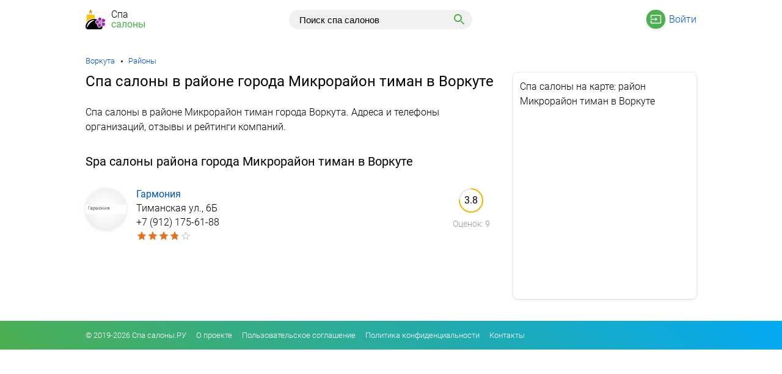

--- FILE ---
content_type: text/html; charset=UTF-8
request_url: https://spacalony.ru/vorkuta/rajons/mikrorajon-timan-vor/
body_size: 15573
content:
<!DOCTYPE html><html lang="ru"><head><base href="https://spacalony.ru/"/><title>Спа салоны в районе Микрорайон тиман города Воркута: телефоны и адреса, отзывы о компаниях</title><meta charset="UTF-8" /><meta name="viewport" content="width=device-width, initial-scale=1.0"><meta name="description" content="Spa салоны района Микрорайон тиман в Воркуте. Контакты фирм, рейтинги компаний, отзывы их клиентов." /><link rel="canonical" href="https://spacalony.ru/vorkuta/rajons/mikrorajon-timan-vor/"/><link href="favicon.ico" rel="icon" type="image/x-icon"/><link href="favicon.ico" rel="shortcut icon" type="image/x-icon"/><style>@font-face{font-family:'Roboto-Light';font-display:swap;src:local("Roboto-Light"),url(/Roboto-Light.ttf) format("woff2")}@font-face{font-family:'Roboto-Regular';font-display:swap;src:local("Roboto-Regular"),url(/Roboto-Regular.ttf) format("woff2")}*{padding:0px;margin:0px}body{font-size:16px;font-family:'Roboto-Light', Arial, sans-serif;font-weight:300}.ya-page_js_yes .ya-site-form_inited_no{display:none}.wrap{max-width:1000px;margin:0 auto;padding:0 24px}@media only screen and (max-width: 767px){.wrap{padding:0 16px}}a{color:#0054b9;text-decoration:none}a:hover{color:#d32f2f}header{padding:16px 0;margin:0 0 24px 0;display:block}header .logo{display:inline-block;vertical-align:top;width:180px;text-decoration:none;padding:0;color:#000;line-height:16px;background:url('data:image/svg+xml;utf8,<svg version="1.1" id="Capa_1" xmlns="http://www.w3.org/2000/svg" xmlns:xlink="http://www.w3.org/1999/xlink" x="0px" y="0px"\a width="941.425px" height="941.426px" viewBox="0 0 941.425 941.426"\a xml:space="preserve">\a<g>\a <path fill="rgb(255, 193, 7)" d="M50.377,277.125v323.5c10.9-15.5,22.5-30.1,34.4-43.1c42.4-46.5,93.7-82.4,152.5-106.8c27.6-11.5,56.7-20.3,86.5-26.101\a c29.1-5.699,58.899-8.6,88.699-8.6c8.7,0,17.4,0.2,26,0.7v-139.6c0-22.1-17.899-40-40-40h-308.1\a C68.277,237.125,50.377,255.025,50.377,277.125z"/>\a <path d="M812.977,795.426c-9.199-5.801-17.5-13.9-25.3-25c-2.3-3.2-7.7-11.7-14.2-22.9c0.301,12.9,0,23-0.3,26.9\a c-1.3,18-6,32.199-14.399,43.6c-8.801,11.9-21.4,20.3-37.5,24.8l-1.301,0.4l-0.5,0.1c-11.699,3.101-24,4.101-35.899,5.101\a c-11.7,1-22.8,1.899-33.101,4.5c-2.8,0.699-5.8,1.1-8.699,1.1c-12.7,0-24.4-6.9-30.5-18.1c-5.101-9.301-12-18-19.4-27.2\a c-11.5-14.5-23.4-29.4-28.2-48c-5.899-22.7,0.5-44.9,18.9-65.8c-8.5,2.199-16.7,3.3-24.2,3.3c-20.9,0-38.3-8.101-51.7-24.2\a c-10-12-16.3-26.4-22.3-40.3c-4.7-10.8-9.1-21-14.901-29.9c-8.699-13.3-7.3-30.8,3.5-42.6c7.2-7.8,13.2-17.2,19.601-27.101\a c13-20.1,27.7-43,54.3-50.399c5.5-1.5,11.3-2.3,17.2-2.3c6.5,0,13.1,0.899,20,2.8c-2.101-3.9-3.8-7.8-5.101-11.7\a c-15.199-6.3-30.8-11.6-46.6-15.901c-30.8-8.399-62.3-13.3-93.901-15c-8.699-0.5-17.3-0.699-26-0.699\a c-111.899,0-226.6,42.9-309.2,133.4c-18,19.8-36.6,44.7-52.8,72.5c-50,85.601-78.2,198.3-2.2,271.101\a c14.7,14.1,32.5,23.5,51.7,23.5h625c71.9,0,95.5-70.4,94-142.7C816.877,797.726,814.877,796.625,812.977,795.426z M72.877,772.825\a c6.8-36.399,21.2-71.2,39.7-103.1c12.6-21.9,27.3-42.601,44.2-61.4c45.6-51,105.8-87.399,172-104.6c31.8-8.3,66.1-11.9,99.1-8.4\a c4.9,0.5,6.1,7.2,1.6,9.3c0,0-0.1,0-0.1,0.101c-8.1,3.8-16.3,7.3-24.4,11.1c-16,7.5-31.899,15.4-47.399,23.9\a c-31.2,17-61.101,36.3-88.8,58.5c-49.6,39.7-93.3,86.899-127.8,140.3c-23.8,36.8-43.3,76.6-56.9,118.3c-1.5,4.7-8.2,4.8-9.8,0.101\a v-0.101C65.677,830.525,67.877,799.525,72.877,772.825z"/>\a <path fill="rgb(155, 39, 175)" d="M688.078,458.125c0.1,0,0.2,0,0.2,0c0.3,0,0.399,0.301,0.5,0.4l30,75.201l0.899,2.2c1.601,3.899,5,6.6,8.9,7.399\a c0.7,0.101,1.5,0.2,2.3,0.2c1.1,0,2.2-0.1,3.3-0.4l0,0c2.9-0.8,5.4-2.699,7-5.399c15.7-26.5,22.4-87.3,22.8-102.201\a c1.5-45.8-28.899-51.5-61.1-57.5c-12.1-2.3-24.6-4.6-36.6-9.1c-1.101-0.4-2.301-0.6-3.4-0.6c-0.9,0-1.8,0.1-2.6,0.4\a c-2.2,0.6-4.101,2-5.4,3.9c-7.2,10.5-16.2,19.6-24.8,28.4c-16.3,16.7-32,32.6-29.8,53.7c0.5,5.1,2.1,10.399,4.899,16.1\a c1.9,3.901,4.5,8,7.7,12.3c1.7,2.2,4.4,5.601,7.9,9.801c15.5,18.199,46.399,50.6,69.2,60.899c1.6,0.7,3.3,1.101,4.899,1.101\a c1.101,0,2.101-0.101,3.101-0.4c1.5-0.4,2.899-1.1,4-2c3.699-2.8,5.6-7.6,4.5-12.4l-0.2-0.6l-4.9-21l-13.9-59.5\a C687.578,458.625,687.477,458.225,688.078,458.125z"/>\a <path fill="rgb(155, 39, 175)" d="M900.078,627.125c-11.3-3.3-51.4-11.899-82.5-11.899c-8.101,0-15.5,0.6-21.7,2c-2.4,0.6-4.6,1.8-6.1,3.6\a c-1.4,1.5-2.4,3.5-2.9,5.601c-0.9,4.399,0.6,8.899,4.1,11.8l16.4,13.6l47.7,39.7c0.3,0.2,0.3,0.4,0.2,0.5\a c-0.101,0.3-0.301,0.5-0.5,0.6c0,0,0,0-0.101,0c-0.1,0-0.2,0-0.399-0.1l-38.5-23.3l-19.7-12l-13-7.9c-1.9-1.2-4.101-1.8-6.2-1.8\a c-0.1,0-0.1,0-0.2,0c-1,0-2,0.2-3,0.4c-5.7,1.6-9.399,7-8.8,12.899c3.4,30.601,34.8,83.101,43.4,95.3c2.8,3.9,5.6,7.301,8.5,10.301\a c4.3,4.399,8.8,7.8,13.6,10.1c4.1,2,8.3,3.2,12.8,3.6c1.3,0.101,2.601,0.2,3.9,0.2c4.5,0,9.3-0.7,14.3-2.1\a c9.8-2.7,19.8-7.7,30.3-12.9c11-5.5,22.4-11.1,34.7-14.8c4.3-1.3,7.2-5.3,7-9.8c-0.5-12.7,1.1-25.4,2.7-37.601\a C940.078,670.525,943.977,639.825,900.078,627.125z"/>\a <path fill="rgb(155, 39, 175)" d="M934.578,466.525c0.2-4.5-2.7-8.5-7-9.7c-12.2-3.6-23.7-9.2-34.7-14.6c-15.5-7.601-30.2-14.8-44.5-14.8\a c-3.5,0-6.9,0.399-10.3,1.399c-10.4,2.9-19.8,10.4-28.5,23c-8.5,12.2-39.601,64.901-42.9,95.5c-0.399,4,1.101,7.8,4.101,10.4\a c2.199,1.899,5,2.899,7.8,2.899c1.1,0,2.1-0.1,3.2-0.399c1.1-0.3,2.1-0.8,3.1-1.4l71-43.6c0.1-0.101,0.2-0.101,0.2-0.101h0.1\a c0.3,0,0.5,0.4,0.5,0.4c0.2,0.4,0,0.6-0.2,0.7l-63.8,53.6c-3.5,3-5,7.601-3.899,12.101c1.1,4.5,4.6,7.8,9,8.8\a c6.1,1.3,13.3,1.899,20.8,1.899c12.2,0,25.2-1.3,35.7-2.8c21.399-3,39.6-7.2,46.3-9.1c0.5-0.101,1-0.3,1.399-0.4\a c43.9-13,39.801-43.7,35.4-76.1C935.778,491.825,934.078,479.226,934.578,466.525z"/>\a <path fill="rgb(155, 39, 175)" d="M563.977,506.525c-3.699,0-7.199,0.5-10.5,1.4c-17.5,4.899-28.399,21.899-40,39.899c-6.699,10.4-13.6,21.101-22.199,30.5\a c-3,3.3-3.4,8.2-1,12c7,10.7,12,22.3,17,33.7c11,25.3,21.5,49.5,51.1,49.5c5.5,0,11.6-0.8,18.6-2.6c0.4-0.101,0.9-0.2,1.4-0.4\a c6.7-1.9,24.5-7.6,44.3-16.1c15.8-6.801,37.101-17.2,48.8-28.4c3.301-3.2,4.5-7.8,3.2-12.2c-1.399-4.399-5.1-7.6-9.6-8.3\a l-82.3-12.9c-0.301,0-0.5-0.1-0.5-0.5c0,0,0-0.6,0.399-0.699c0.101,0,0.2,0,0.3,0l0,0l83.301,0.6h0.1c1.1,0,2.2-0.1,3.3-0.4\a c3.8-1.1,6.9-4,8.101-7.8c1.3-3.8,0.6-7.8-1.801-11c-18.6-24.6-72.5-53.6-86-59.6C580.278,508.625,571.778,506.525,563.977,506.525\a z"/>\a <path fill="rgb(155, 39, 175)" d="M758.977,619.325c2.9-3.899,5.101-8.3,6.2-13.2c0.8-3.699,1.101-7.6,0.601-11.6c-2.101-17.2-16.7-29.7-33.601-29.7\a c-0.1,0-0.1,0-0.2,0c-1.3,0-2.699,0.101-4.1,0.3c-3.6,0.4-7,1.4-10.1,2.9c-13,6-21.2,19.9-19.301,34.9\a c2.101,17.199,16.7,29.699,33.601,29.699c1.399,0,2.8-0.1,4.2-0.3C745.677,631.226,753.677,626.325,758.977,619.325z"/>\a <path fill="rgb(155, 39, 175)" d="M633.177,824.125c1.7,3.2,5.101,5.101,8.601,5.101c0.8,0,1.6-0.101,2.5-0.3c12.3-3.2,25-4.2,37.3-5.2\a c11.8-1,22.899-1.9,32.6-4.601l0,0c21.7-6,32.2-20.3,34.101-46.3c1.1-14.8,0.8-76-12.101-104c-2-4.3-6.3-6.899-10.899-6.899\a c-1.101,0-2.2,0.1-3.301,0.5c-3.199,0.899-5.8,3-7.399,6l-38.7,73.8c-0.1,0.3-0.3,0.3-0.3,0.3h-0.101c-0.199,0-0.5-0.1-0.6-0.3\a c-0.1-0.101-0.2-0.2-0.1-0.601l27.3-78.699c1.5-4.2,0.5-8.9-2.601-12.2c-2.3-2.5-5.5-3.8-8.699-3.8c-1.301,0-2.5,0.199-3.801,0.6\a c-29.199,9.7-74,51.4-84.1,62.3c-31.1,33.7-11.8,57.9,8.6,83.5C619.177,802.926,627.078,812.926,633.177,824.125z"/>\a <path fill="rgb(245, 127, 23)" d="M231.677,130.525c5-10.2,19.5-10.2,24.6-0.1c8.8,17.7,20,43,24.7,66.1c50.4-29.3,9.1-130.3-18.2-184.8\a c-7.9-15.7-30.4-15.6-38.1,0.1c-26.6,54.3-66.7,154.5-17,184.3C212.177,173.125,223.077,148.125,231.677,130.525z"/>\a</g>\a<g>\a</g>\a<g>\a</g>\a<g>\a</g>\a<g>\a</g>\a<g>\a</g>\a<g>\a</g>\a<g>\a</g>\a<g>\a</g>\a<g>\a</g>\a<g>\a</g>\a<g>\a</g>\a<g>\a</g>\a<g>\a</g>\a<g>\a</g>\a<g>\a</g>\a</svg>') no-repeat left center;background-size:32px auto}@media only screen and (max-width: 767px){header .logo{width:calc(100% - 100px);margin-right:32px}}header .logo span{font-size:16px;margin:0 0 0 42px;font-family:'Roboto-Regular';color:#4caf50}header .logo div{font-size:16px;margin:0 0 0 42px}header .user{display:inline-block;vertical-align:top;text-align:right;width:215px;margin-top:6px}header .user span{display:none;width:24px;height:24px;position:relative;background:url('data:image/svg+xml;utf8,<svg xmlns="http://www.w3.org/2000/svg" viewBox="0 0 24 24"><path d="M3 18h18v-2H3v2zm0-5h18v-2H3v2zm0-7v2h18V6H3z"/></svg>') left top no-repeat}header .user a{padding:0 0 0 31px;position:relative}header .user a:before{content:'';position:absolute;top:-6px;left:-6px;width:31px;height:31px;background:#4caf50;border-radius:100%;z-index:-1;box-shadow:0 0 2px 0 rgba(0,0,0,0.1),0 2px 6px 0 rgba(0,0,0,0.1)}header .user a.sing-in{margin:0 0 0 28px;background:url('data:image/svg+xml;utf8,<svg xmlns="http://www.w3.org/2000/svg" viewBox="0 0 24 24"><path fill="rgb(255, 255, 255)" d="M21 3.01H3c-1.1 0-2 .9-2 2V9h2V4.99h18v14.03H3V15H1v4.01c0 1.1.9 1.98 2 1.98h18c1.1 0 2-.88 2-1.98v-14c0-1.11-.9-2-2-2zM11 16l4-4-4-4v3H1v2h10v3zM21 3.01H3c-1.1 0-2 .9-2 2V9h2V4.99h18v14.03H3V15H1v4.01c0 1.1.9 1.98 2 1.98h18c1.1 0 2-.88 2-1.98v-14c0-1.11-.9-2-2-2zM11 16l4-4-4-4v3H1v2h10v3z"/></svg>') left center no-repeat}header .user a.add-card{background:url('data:image/svg+xml;utf8,<svg xmlns="http://www.w3.org/2000/svg" viewBox="0 0 24 24"><path fill="rgb(255, 255, 255)" d="M13 7h-2v4H7v2h4v4h2v-4h4v-2h-4V7zm-1-5C6.48 2 2 6.48 2 12s4.48 10 10 10 10-4.48 10-10S17.52 2 12 2zm0 18c-4.41 0-8-3.59-8-8s3.59-8 8-8 8 3.59 8 8-3.59 8-8 8z"/></svg>') left center no-repeat}header .user a.cabinet{margin:0 0 0 28px;background:url('data:image/svg+xml;utf8,<svg xmlns="http://www.w3.org/2000/svg" viewBox="0 0 24 24"><path fill="rgb(255, 255, 255)" d="M12 2C6.48 2 2 6.48 2 12s4.48 10 10 10 10-4.48 10-10S17.52 2 12 2zM7.07 18.28c.43-.9 3.05-1.78 4.93-1.78s4.51.88 4.93 1.78C15.57 19.36 13.86 20 12 20s-3.57-.64-4.93-1.72zm11.29-1.45c-1.43-1.74-4.9-2.33-6.36-2.33s-4.93.59-6.36 2.33C4.62 15.49 4 13.82 4 12c0-4.41 3.59-8 8-8s8 3.59 8 8c0 1.82-.62 3.49-1.64 4.83zM12 6c-1.94 0-3.5 1.56-3.5 3.5S10.06 13 12 13s3.5-1.56 3.5-3.5S13.94 6 12 6zm0 5c-.83 0-1.5-.67-1.5-1.5S11.17 8 12 8s1.5.67 1.5 1.5S12.83 11 12 11z"/></svg>') left center no-repeat}@media only screen and (max-width: 767px){header .user{width:24px;margin-top:5px}header .user a{margin-bottom:16px}header .user span{display:block;text-align:center}header .user div{display:none}header .user:hover div{display:block;position:absolute;background:#fff;width:100%;left:0;padding:23px 0;border-top:solid 1px #ccc;border-bottom:solid 1px #ccc;margin:15px 0 0 0;box-shadow:0 10px 20px -5px rgba(0,0,0,0.4);text-align:center;z-index:1000}header .user:hover div:after,header .user:hover div:before{bottom:100%;right:20px;border:solid transparent;content:" ";height:0;width:0;position:absolute;pointer-events:none}header .user:hover div:after{border-color:rgba(255,255,255,0);border-bottom-color:#fff;border-width:10px;margin-left:-10px}header .user:hover div:before{border-color:rgba(204,204,204,0);border-bottom-color:#ccc;border-width:11px;margin-left:-11px;margin-right:-1px}}header .search{display:inline-block;vertical-align:top;width:calc(100% - 395px);text-align:center}header .search ins{display:none;width:24px;height:24px;background:url('data:image/svg+xml;utf8,<svg xmlns="http://www.w3.org/2000/svg" viewBox="0 0 24 24"><path d="M15.5 14h-.79l-.28-.27C15.41 12.59 16 11.11 16 9.5 16 5.91 13.09 3 9.5 3S3 5.91 3 9.5 5.91 16 9.5 16c1.61 0 3.09-.59 4.23-1.57l.27.28v.79l5 4.99L20.49 19l-4.99-5zm-6 0C7.01 14 5 11.99 5 9.5S7.01 5 9.5 5 14 7.01 14 9.5 11.99 14 9.5 14z"/></svg>') left top no-repeat}header .search .s-block{padding:0;width:300px;display:inline-block}header .search .ya-site-form__form{width:100%;text-align:left}header .search #ya-site-form0 .ya-site-form__form .ya-site-form__input-text{padding:8px 16px !important;font-size:15px !important;border:solid 1px #f1f1f1 !important;border-right:none !important;display:inline-block !important;vertical-align:top !important;background:#f1f1f1 !important;height:32px;border-radius:44px 0 0 44px}header .search #ya-site-form0 .ya-site-form__submit{border:solid 1px #f1f1f1;border-left:none;background:#f1f1f1 url('data:image/svg+xml;utf8,<svg xmlns="http://www.w3.org/2000/svg" viewBox="0 0 24 24"><path fill="rgb(76, 175, 80)" d="M15.5 14h-.79l-.28-.27C15.41 12.59 16 11.11 16 9.5 16 5.91 13.09 3 9.5 3S3 5.91 3 9.5 5.91 16 9.5 16c1.61 0 3.09-.59 4.23-1.57l.27.28v.79l5 4.99L20.49 19l-4.99-5zm-6 0C7.01 14 5 11.99 5 9.5S7.01 5 9.5 5 14 7.01 14 9.5 11.99 14 9.5 14z"/></svg>') center center no-repeat;display:inline-block;vertical-align:top;cursor:pointer;margin:0;width:42px;height:32px;font-size:14px !important;border-radius:0 44px 44px 0;background-size:24px auto}header .search #ya-site-form0 .ya-site-form__search-input{padding:0}header .search #ya-site-form0 .ya-site-form__search-input-layout{vertical-align:top !important}@media only screen and (max-width: 767px){header .search{margin:0 16px 0 0;width:28px}header .search:hover .s-block{display:block;position:absolute;background:#fff;left:0;border-top:solid 1px #ccc;border-bottom:solid 1px #ccc;width:100%;margin:11px 0 0 0;padding:16px 0;text-align:center;box-shadow:0 10px 20px -5px rgba(0,0,0,0.4);z-index:1000}header .search:hover .s-block:after,header .search:hover .s-block:before{bottom:100%;right:60px;border:solid transparent;content:" ";height:0;width:0;position:absolute;pointer-events:none}header .search:hover .s-block:after{border-color:rgba(255,255,255,0);border-bottom-color:#fff;border-width:10px;margin-left:-10px;margin-right:1px}header .search:hover .s-block:before{border-color:rgba(204,204,204,0);border-bottom-color:#ccc;border-width:11px;margin-left:-11px}header .search ins{display:inline-block;margin:5px 4px 0 0}header .search .s-block{display:none}header .search #ya-site-form0{margin-left:16px !important;margin-right:16px !important}}main{max-width:1000px;margin:0 auto;padding:0 24px;display:block}@media only screen and (max-width: 767px){main{padding:0 16px}}nav{font-size:13px}nav ul{display:block}nav ul li{display:inline-block;vertical-align:top;padding:0 0 0 16px;position:relative;margin:0 0 12px 6px}nav ul li span{color:#777}nav ul li:before{position:absolute;top:7px;left:4px;width:3px;height:3px;content:'';background:#000;-webkit-border-radius:50%;-moz-border-radius:50%;border-radius:50%}nav ul li:first-child{padding:0;margin-left:0}nav ul li:first-child:before{content:none}article{display:inline-block;width:calc(100% - 324px);vertical-align:top;margin-right:24px}@media screen and (max-width: 767px){article{display:block;width:auto;margin:0}}aside{display:inline-block;width:300px}@media screen and (max-width: 767px){aside{display:block;width:auto}}aside .map{border-radius:8px;margin:0 0 32px 0;overflow:hidden;box-shadow:0 1px 4px 0 rgba(0,0,0,0.1),0 0 4px 0 rgba(0,0,0,0.1)}aside .map h2{margin:0;padding:11px;font-size:16px;font-family:'Roboto-Light'}.ads{margin-bottom:32px}.adv{margin-bottom:32px}h1{margin:0 0 24px 0;font-size:24px;line-height:29px;font-weight:normal;font-family:'Roboto-Regular'}h2{margin:0 0 24px 0;font-size:20px;line-height:24px;font-weight:normal;font-family:'Roboto-Regular'}@media screen and (max-width: 500px){.adv,.ads{margin:0 -16px 16px -16px;position:relative}}.h2-company{margin-top:24px}p{margin:0 0 32px 0;line-height:24px}.title{margin:0 0 24px 0;font-size:20px;line-height:24px;display:block;font-family:'Roboto-Regular'}.menus{margin:0 0 32px 0}.menus a{display:inline-block;margin:0 36px 0 0;padding:51px 0 0 0;position:relative}.menus a.metros{background:url('data:image/svg+xml;utf8,<svg xmlns="http://www.w3.org/2000/svg" viewBox="0 0 24 24"><circle fill="rgb(255, 255, 255)" cx="8.5" cy="14.5" r="1.5"/><circle fill="rgb(255, 255, 255)" cx="15.5" cy="14.5" r="1.5"/><path fill="rgb(255, 255, 255)" d="M12 2c-4 0-8 .5-8 4v9.5C4 17.43 5.57 19 7.5 19L6 20.5v.5h2l2-2h4l2 2h2v-.5L16.5 19c1.93 0 3.5-1.57 3.5-3.5V6c0-3.5-4-4-8-4zm0 2c3.51 0 4.96.48 5.57 1H6.43c.61-.52 2.06-1 5.57-1zM6 7h5v3H6V7zm12 8.5c0 .83-.67 1.5-1.5 1.5h-9c-.83 0-1.5-.67-1.5-1.5V12h12v3.5zm0-5.5h-5V7h5v3z"/></svg>') center top no-repeat;background-size:auto 32px}.menus a.metros:before{content:'';position:absolute;top:-6px;left:2px;width:44px;height:44px;background:#4caf50;border-radius:100%;z-index:-1;box-shadow:0 0 2px 0 rgba(0,0,0,0.1),0 2px 6px 0 rgba(0,0,0,0.1)}.menus a.rajons{background:url('data:image/svg+xml;utf8,<svg xmlns="http://www.w3.org/2000/svg" viewBox="0 0 24 24"><path fill="rgb(255, 255, 255)" d="M22.43 10.59l-9.01-9.01c-.75-.75-2.07-.76-2.83 0l-9 9c-.78.78-.78 2.04 0 2.82l9 9c.39.39.9.58 1.41.58.51 0 1.02-.19 1.41-.58l8.99-8.99c.79-.76.8-2.02.03-2.82zm-10.42 10.4l-9-9 9-9 9 9-9 9zM8 11v4h2v-3h4v2.5l3.5-3.5L14 7.5V10H9c-.55 0-1 .45-1 1z"/></svg>') center top no-repeat;background-size:auto 32px}.menus a.rajons:before{content:'';position:absolute;top:-6px;left:7px;width:44px;height:44px;background:#4caf50;border-radius:100%;z-index:-1;box-shadow:0 0 2px 0 rgba(0,0,0,0.1),0 2px 6px 0 rgba(0,0,0,0.1)}.marki{margin:0 0 32px 0;-webkit-columns:150px auto;-moz-columns:150px auto;columns:150px auto;list-style:none;column-gap:16px;box-shadow:0 4px 20px 0 rgba(0,0,0,0.1);padding:12px;border-radius:8px}.marki li{margin:0 0 16px 0;-webkit-column-break-inside:avoid;page-break-inside:avoid;break-inside:avoid;display:table}.uslugi{margin:0;-webkit-columns:150px auto;-moz-columns:150px auto;columns:150px auto;list-style:none;column-gap:16px;box-shadow:0 4px 20px 0 rgba(0,0,0,0.1);padding:12px 12px 24px 12px;border-radius:8px;overflow-x:hidden;overflow-y:auto;max-height:250px}.uslugi li{margin:0 0 16px 0;-webkit-column-break-inside:avoid;page-break-inside:avoid;break-inside:avoid;display:table}.more{max-height:100%}.more-categories{display:block;width:40px;height:40px;border:solid 1px #f1f1f1;text-align:center;line-height:40px;vertical-align:middle;border-radius:80px;margin:-22px auto 24px auto;background:#fff;position:relative;cursor:pointer;background:#fff url('data:image/svg+xml;utf8,<svg xmlns="http://www.w3.org/2000/svg" width="24" height="24" viewBox="0 0 24 24"><path fill="rgb(76, 175, 80)" d="M16.59 8.59L12 13.17 7.41 8.59 6 10l6 6 6-6-1.41-1.41z"/></svg>') no-repeat center center}.more-categories-up{transform:rotate(-180deg)}.products{margin:0 0 32px 0;list-style:none}.products li{margin-bottom:24px}.products li:last-child{margin-bottom:0}.products li a{font-family:'Roboto-Regular'}.products li figure{width:67px;height:67px;box-shadow:0 0 2px 0 rgba(0,0,0,0.1),0 2px 6px 0 rgba(0,0,0,0.1);overflow:hidden;border-radius:80px;line-height:67px;display:inline-block;vertical-align:top;background:radial-gradient(circle 33px, #fff 0, #fafafa 50%, #f1f1f1 100%)}.products li figure img{vertical-align:middle;width:100%}.products li figure figcaption{color:#999;font-size:22px;text-align:center}.products li ul{display:inline-block;width:calc(100% - 189px);margin:0 16px;list-style:none;vertical-align:top}@media screen and (max-width: 479px){.products li ul{margin-right:0;width:calc(100% - 83px)}}.products li ul li{margin:0 0 4px 0;display:block;border:none;padding:0}.products li address{display:block;font-style:normal}.products li span{color:#000 !important}.products li ins{text-decoration:none;color:#999;font-size:14px}.products li .otsenka{text-align:center;width:90px;display:inline-block;vertical-align:top}@media screen and (max-width: 479px){.products li .otsenka{text-align:left;width:auto;margin:0 0 0 83px;display:block}}.products li .star div{display:inline-block;width:90px;height:18px;background:url('data:image/svg+xml;utf8,<svg xmlns="http://www.w3.org/2000/svg" viewBox="0 0 24 24"><path fill="rgb(204, 204, 204)" d="M22 9.24l-7.19-.62L12 2 9.19 8.63 2 9.24l5.46 4.73L5.82 21 12 17.27 18.18 21l-1.63-7.03L22 9.24zM12 15.4l-3.76 2.27 1-4.28-3.32-2.88 4.38-.38L12 6.1l1.71 4.04 4.38.38-3.32 2.88 1 4.28L12 15.4z"/></svg>') repeat-x;background-size:18px;vertical-align:top;margin:0 0 8px 0}.products li .star div div{display:block;margin:0;max-width:90px;background:url('data:image/svg+xml;utf8,<svg xmlns="http://www.w3.org/2000/svg" viewBox="0 0 24 24"><path fill="rgb(231, 113, 27)" d="M12 17.27L18.18 21l-1.64-7.03L22 9.24l-7.19-.61L12 2 9.19 8.63 2 9.24l5.46 4.73L5.82 21z"/><path d="M0 0h24v24H0z" fill="none"/></svg>') repeat-x;background-size:18px}.pagination{margin:0 0 32px 0}.pagination a{display:inline-block;vertical-align:middle;margin:0 16px 0 0;text-decoration:none;padding:8px 10px;min-width:16px;min-height:16px;text-align:center;border-radius:44px;background:#f1f1f1}.pagination a:hover,.pagination a.selected{color:#fff;background:#4caf50}.pagination a:last-child{margin-right:0}@media screen and (max-width: 380px){.pagination a{padding:4px 6px}}.pagination a.prev-page{width:16px;height:19px;background:#f1f1f1 url('data:image/svg+xml;utf8,<svg xmlns="http://www.w3.org/2000/svg" width="24" height="24" viewBox="0 0 24 24"><path fill="rgb(76, 175, 80)" d="M17.51 3.87L15.73 2.1 5.84 12l9.9 9.9 1.77-1.77L9.38 12l8.13-8.13z"/></svg>') center center no-repeat;background-size:19px auto}.pagination a.prev-page:hover{background:#4caf50 url('data:image/svg+xml;utf8,<svg xmlns="http://www.w3.org/2000/svg" width="24" height="24" viewBox="0 0 24 24"><path fill="rgb(255, 255, 255)" d="M17.51 3.87L15.73 2.1 5.84 12l9.9 9.9 1.77-1.77L9.38 12l8.13-8.13z"/></svg>') center center no-repeat}.pagination a.next-page{width:16px;height:19px;background:#f1f1f1 url('data:image/svg+xml;utf8,<svg xmlns="http://www.w3.org/2000/svg" width="24" height="24" viewBox="0 0 24 24"><path fill="rgb(76, 175, 80)" d="M6.49 20.13l1.77 1.77 9.9-9.9-9.9-9.9-1.77 1.77L14.62 12l-8.13 8.13z"/></svg>') center center no-repeat;background-size:19px auto}.pagination a.next-page:hover{background:#4caf50 url('data:image/svg+xml;utf8,<svg xmlns="http://www.w3.org/2000/svg" width="24" height="24" viewBox="0 0 24 24"><path fill="rgb(255, 255, 255)" d="M6.49 20.13l1.77 1.77 9.9-9.9-9.9-9.9-1.77 1.77L14.62 12l-8.13 8.13z"/></svg>') center center no-repeat}.comments{margin:0 0 16px 0}.comments ul{margin:0 0 32px 0;list-style:none}.comments ul li{margin:0 0 8px 0}.comments ul li span{display:block;margin:0 0 4px 0;font-weight:bold;font-size:13px}.comments ul li span time{font-weight:normal;color:#999}.comments ul li p{margin:0}.comments ul li b{color:#4CAF50}.comments ul li .company{list-style:none;position:relative;margin:16px 0 0 48px;padding:8px;border:solid 1px #fff9c4;background:#fff9c4;border-radius:8px;box-shadow:0 0 2px 0 rgba(0,0,0,0.1),0 2px 6px 0 rgba(0,0,0,0.1)}.comments ul li .company:after,.comments ul li .company:before{bottom:100%;left:33px;border:solid transparent;content:" ";height:0;width:0;position:absolute;pointer-events:none}.comments ul li .company:after{border-color:rgba(255,249,196,0);border-bottom-color:#fff9c4;border-width:12px;margin-left:-12px}.comments ul li .company:before{border-color:rgba(255,249,196,0);border-bottom-color:#fff9c4;border-width:13px;margin-left:-13px}.comments ul li .name{background:#9c27b0;display:block;vertical-align:top;padding:9px 12px;text-align:center;border-radius:80px;margin:0 0 0 16px;font-size:20px;color:#fff;width:19px;position:relative;z-index:100;border:solid 4px #fff}.comments ul li .name-vopros{background:#03a9f4;display:block;vertical-align:top;padding:9px 12px;text-align:center;border-radius:80px;margin:0 0 0 16px;font-size:20px;color:#fff;width:19px;position:relative;z-index:100;border:solid 4px #fff}.comments ul li .comment{display:inline-block;width:auto;padding:32px 8px 8px 8px;border-radius:7px;position:relative;margin:-26px 0 0 0;overflow:hidden}.comments ul li .name+.comment{border:solid 1px #f3e5f5}.comments ul li .name+.comment:before{content:'';border:solid 1px #f3e5f5;width:51px;height:51px;position:absolute;margin:-58px 0 0 6px;border-radius:80px}.comments ul li .name-vopros+.comment{border:solid 1px #e1f5fe}.comments ul li .name-vopros+.comment:before{content:'';border:solid 1px #e1f5fe;width:51px;height:51px;position:absolute;margin:-58px 0 0 6px;border-radius:80px}.comments span.link{display:inline-block;margin:0;font-family:'Roboto-Light';color:#0054b9;cursor:pointer;font-weight:300}.comments span.link:hover{color:#d32f2f}#ymaps{height:300px;margin:0}.popular{margin:0 0 32px 0}.popular section{display:inline-block;vertical-align:top;width:calc(50% - 12px)}@media screen and (max-width: 999px){.popular section{width:auto;display:block;margin:0 0 16px 0}.popular section:first-child{margin-right:0 !important}.popular section:last-child{margin-bottom:0}}.popular section:first-child{margin-right:24px}.popular figure{width:120px;height:120px;overflow:hidden;border-radius:80px;line-height:120px;display:block;vertical-align:top;background:radial-gradient(circle 33px, #fff 0, #fafafa 50%, #f1f1f1 100%);position:relative;z-index:100;margin:0 auto;text-align:center;border:solid 8px #fff}.popular figure img{vertical-align:middle}.popular figure figcaption{color:#999;font-size:22px;text-align:center}.popular div.block{display:block;margin:-59px 0 0 0;position:relative;background:#f1f3f5;padding:70px 8px 8px 8px;border-radius:8px;text-align:center}.popular div.block a{font-family:'Roboto-Regular'}.popular div.block div{display:inline-block;width:90px;height:18px;background:url('data:image/svg+xml;utf8,<svg xmlns="http://www.w3.org/2000/svg" viewBox="0 0 24 24"><path fill="rgb(204, 204, 204)" d="M22 9.24l-7.19-.62L12 2 9.19 8.63 2 9.24l5.46 4.73L5.82 21 12 17.27 18.18 21l-1.63-7.03L22 9.24zM12 15.4l-3.76 2.27 1-4.28-3.32-2.88 4.38-.38L12 6.1l1.71 4.04 4.38.38-3.32 2.88 1 4.28L12 15.4z"/></svg>') repeat-x;background-size:18px;vertical-align:top;margin:0}.popular div.block div div{display:block;margin:0;max-width:90px;background:url('data:image/svg+xml;utf8,<svg xmlns="http://www.w3.org/2000/svg" viewBox="0 0 24 24"><path fill="rgb(231, 113, 27)" d="M12 17.27L18.18 21l-1.64-7.03L22 9.24l-7.19-.61L12 2 9.19 8.63 2 9.24l5.46 4.73L5.82 21z"/><path d="M0 0h24v24H0z" fill="none"/></svg>') repeat-x;background-size:18px}.popular address{display:block;font-style:normal;margin-top:4px}.popular span{margin:0;background:linear-gradient(-225deg, #388e3c 0%, #66bb6a 100%);background:-webkit-linear-gradient(-225deg, #388e3c 0%, #66bb6a 100%);padding:0 3px;color:#fff;border-radius:2px;margin-left:8px}.popular ins{text-decoration:none;margin-left:8px;color:#999;font-size:14px}.popular del{display:block;text-decoration:none;margin-top:4px;margin-bottom:4px}ul.city{-webkit-columns:180px auto;-moz-columns:180px auto;columns:180px auto;margin:0 0 32px 0}ul.city li{margin:0 0 16px 0;list-style:none}.rate-circle-static-small{margin:0 auto 8px auto !important}@media screen and (max-width: 479px){.rate-circle-static-small{margin:0 8px 8px 0 !important;display:inline-block !important}}.rate-circle-back,.rate-circle-front{position:absolute;top:0;left:0;width:auto !important}.rate-circle-value{font-style:normal;font-family:'Roboto-Regular';position:relative;z-index:10}.rate-color-back{color:#e6e6e6}.rate-color0,.rate-color1,.rate-color2{color:#ea5b0c}.rate-color3,.rate-color4{color:#f28d4f}.rate-color5,.rate-color6{color:#eedf14}.rate-color7,.rate-color8{color:#f3b700}.rate-color9,.rate-color10{color:#43cd34}.rate-box-value{position:absolute;width:100%;font-weight:bold;text-align:center;color:#ffffff}.rate-gradient0,.rate-gradient1,.rate-gradient2{background-image:-webkit-linear-gradient(top, #ea5b0c 0%, #ea5b0c 100%);background-image:-o-linear-gradient(top, #ea5b0c 0%, #ea5b0c 100%);background-image:linear-gradient(to bottom, #ea5b0c 0%, #ea5b0c 100%);background-repeat:repeat-x;position:relative}.rate-gradient3,.rate-gradient4{background-image:-webkit-linear-gradient(top, #f28d4f 0%, #f28d4f 100%);background-image:-o-linear-gradient(top, #f28d4f 0%, #f28d4f 100%);background-image:linear-gradient(to bottom, #f28d4f 0%, #f28d4f 100%);background-repeat:repeat-x;position:relative}.rate-gradient5,.rate-gradient6{background-image:-webkit-linear-gradient(top, #eedf14 0%, #eedf14 100%);background-image:-o-linear-gradient(top, #eedf14 0%, #eedf14 100%);background-image:linear-gradient(to bottom, #eedf14 0%, #eedf14 100%);background-repeat:repeat-x;position:relative}.rate-gradient7,.rate-gradient8{background-image:-webkit-linear-gradient(top, #f3b700 0%, #f3b700 100%);background-image:-o-linear-gradient(top, #f3b700 0%, #f3b700 100%);background-image:linear-gradient(to bottom, #f3b700 0%, #f3b700 100%);background-repeat:repeat-x;position:relative}.rate-gradient9,.rate-gradient10{background-image:-webkit-linear-gradient(top, #5ee450 0%, #37c428 100%);background-image:-o-linear-gradient(top, #5ee450 0%, #37c428 100%);background-image:linear-gradient(to bottom, #5ee450 0%, #37c428 100%);background-repeat:repeat-x;position:relative}footer{background:linear-gradient(45deg, #4caf50 0, #03a9f4 100%);background:-webkit-linear-gradient(45deg, #4caf50 0, #03a9f4 100%);background:-moz-linear-gradient(45deg, #4caf50 0, #03a9f4 100%);font-size:13px;padding:16px 0 6px 0;color:#fff}footer span{display:inline-block;vertical-align:top;padding:0 16px 10px 0}@media only screen and (max-width: 767px){footer span{display:block}}footer a{color:#fff;display:inline-block;vertical-align:top;padding:0 16px 10px 0;text-decoration:none}footer a:hover{color:#000} </style><meta name="yandex-verification" content="53aeef97d664a2ca" /><meta name="google-site-verification" content="L8o3gs9Vz_Z9vKh57cr4XljUE_lwh7-C2Kbq6KoTjhc" /><script data-ad-client="ca-pub-5816839120918578" async src="https://pagead2.googlesyndication.com/pagead/js/adsbygoogle.js"></script><script>window.yaContextCb=window.yaContextCb||[]</script><script src="https://yandex.ru/ads/system/context.js" async></script></head><body><!-- Yandex.RTB R-A-494942-6 --><script>window.yaContextCb.push(()=>{Ya.Context.AdvManager.render({type: 'fullscreen',blockId: 'R-A-494942-6'})})</script><script type="text/javascript" > (function(m,e,t,r,i,k,a){m[i]=m[i]||function(){(m[i].a=m[i].a||[]).push(arguments)}; m[i].l=1*new Date();k=e.createElement(t),a=e.getElementsByTagName(t)[0],k.async=1,k.src=r,a.parentNode.insertBefore(k,a)}) (window, document, "script", "https://mc.yandex.ru/metrika/tag.js", "ym"); ym(56550967, "init", { clickmap:true, trackLinks:true, accurateTrackBounce:true, webvisor:true }); </script> <noscript><div><img src="https://mc.yandex.ru/watch/56550967" style="position:absolute; left:-9999px;" alt="" /></div></noscript><script async src="https://www.googletagmanager.com/gtag/js?id=UA-81754006-10"></script><script> window.dataLayer = window.dataLayer || []; function gtag(){dataLayer.push(arguments);} gtag('js', new Date()); gtag('config', 'UA-81754006-10'); </script><header><div class="wrap"><a href="/" class="logo"><div>Спа</div><span>салоны</span></a><div class="search"><ins></ins><div class="s-block"><div class="ya-site-form ya-site-form_inited_no" onclick="return {'action':'https://spacalony.ru/search.htm','arrow':false,'bg':'transparent','fontsize':12,'fg':'#000000','language':'ru','logo':'rb','publicname':'Поиск спа салонов','suggest':true,'target':'_self','tld':'ru','type':3,'usebigdictionary':true,'searchid':2371037,'input_fg':'#000000','input_bg':'#ffffff','input_fontStyle':'normal','input_fontWeight':'normal','input_placeholder':'Поиск спа салонов','input_placeholderColor':'#000000','input_borderColor':'#7f9db9'}"><form action="https://yandex.ru/search/site/" method="get" target="_self" accept-charset="utf-8"><input type="hidden" name="searchid" value="2371037"/><input type="hidden" name="l10n" value="ru"/><input type="hidden" name="reqenc" value=""/><input type="search" name="text" value=""/><input type="submit" value="Найти"/></form></div><script>(function(w,d,c){var s=d.createElement('script'),h=d.getElementsByTagName('script')[0],e=d.documentElement;if((' '+e.className+' ').indexOf(' ya-page_js_yes ')===-1){e.className+=' ya-page_js_yes';}s.type='text/javascript';s.async=true;s.charset='utf-8';s.src=(d.location.protocol==='https:'?'https:':'http:')+'//site.yandex.net/v2.0/js/all.js';h.parentNode.insertBefore(s,h);(w[c]||(w[c]=[])).push(function(){Ya.Site.Form.init()})})(window,document,'yandex_site_callbacks');</script></div></div><div class="user"><span></span><div><a href="user/login" class="sing-in">Войти</a></div></div></div></header><main><nav><ul class="menu"><li><a href="vorkuta/">Воркута</a></li><li><a href="vorkuta/rajons/">Районы</a></li></ul></nav> <article><h1>Спа салоны в районе города Микрорайон тиман в Воркуте</h1><p>Спа салоны в районе Микрорайон тиман города Воркута. Адреса и телефоны организаций, отзывы и рейтинги компаний.</p><h2>Spa салоны района города Микрорайон тиман в Воркуте</h2><div class="ads"><!--AdFox START--><!--Площадка: spacalony.ru / * / *--><!--Тип баннера: Мой тип банера--><!--Расположение: верх страницы--><div id="adfox_165562134894759746" style="max-height: 80vh;"></div><script>window.yaContextCb.push(()=>{Ya.adfoxCode.create({ownerId: 284643,containerId: 'adfox_165562134894759746',params: {pp: 'g',ps: 'fupy',p2: 'hpip'}})})</script></div><script src="/js/jquery-3.4.1.min.js" type="text/javascript"></script><script>jQuery(document).ready(function($) {$('.rate-circle-static-small').rateCircle({});});</script><ul class="products"><li><figure><img src="https://spacalony.ru/files/products/organizatsiya-garmoniya-vor.100x100.jpg" alt="Гармония" /></figure><ul><li><a href="/vorkuta/organizatsiya-garmoniya-vor.htm" title="Гармония">Гармония</a></li><li><address>Тиманская ул., 6Б</address></li><li>+7 (912) 175-61-88</li><li><div class="star"><div><div style="width:68.4px"></div></div></div></li></ul><div class="otsenka"><div class="rate-circle-static-small" data-value="3.8"></div><ins>Оценок: 9</ins></div></li></ul> </article><aside><div class="map"><h2>Спа салоны на карте: район Микрорайон тиман в Воркуте</h2><div id="ymaps"></div></div><div class="sticky"><div class="adv"><!--AdFox START--><!--Площадка: spacalony.ru / * / *--><!--Тип баннера: Мой тип банера--><!--Расположение: справа страницы--><div id="adfox_16556216269455334" style="max-height: 80vh;"></div><script>window.yaContextCb.push(()=>{Ya.adfoxCode.create({ownerId: 284643,containerId: 'adfox_16556216269455334',params: {pp: 'cfhe',ps: 'fupy',p2: 'hpip'}})})</script></div></div></aside> <script src="//api-maps.yandex.ru/2.1/?lang=ru-RU" type="text/javascript"></script> <script type="text/javascript"> ymaps.ready(init); function init () { var myMap = new ymaps.Map('ymaps', { center: [67.497410,64.061091], zoom: 10 }), objectManager = new ymaps.ObjectManager({ clusterize: true, geoObjectOpenBalloonOnClick: true, clusterOpenBalloonOnClick: true }); myMap.behaviors .disable(['scrollZoom']); objectManager.objects.options.set('preset', 'islands#blueWaterParkIcon'); objectManager.clusters.options.set('preset', 'islands#blueWaterParkCircleIcon'); myMap.geoObjects.add(objectManager); $.ajax({ url: "data.json", data: "ids=20007&brand_url=vorkuta" }).done(function(data) { objectManager.add(data); }); function onObjectEvent (e) { var objectId = e.get('objectId'); if (e.get('type') == 'mouseenter') { objectManager.objects.setObjectOptions(objectId, { preset: 'islands#yellowWaterParkIcon' }); } else { objectManager.objects.setObjectOptions(objectId, { preset: 'islands#blueWaterParkIcon' }); } } function onClusterEvent (e) { var objectId = e.get('objectId'); if (e.get('type') == 'mouseenter') { objectManager.clusters.setClusterOptions(objectId, { preset: 'islands#yellowClusterIcons' }); } else { objectManager.clusters.setClusterOptions(objectId, { preset: 'islands#blueClusterIcons' }); } } objectManager.objects.events.add(['mouseenter', 'mouseleave'], onObjectEvent); objectManager.clusters.events.add(['mouseenter', 'mouseleave'], onClusterEvent); } </script> <script type="text/javascript"> function _typeof(t){return(_typeof="function"==typeof Symbol&&"symbol"==typeof Symbol.iterator?function(t){return typeof t}:function(t){return t&&"function"==typeof Symbol&&t.constructor===Symbol&&t!==Symbol.prototype?"symbol":typeof t})(t)}!function(t,e){"use strict";if("object"===("undefined"==typeof module?"undefined":_typeof(module))&&"object"===_typeof(module.exports)){if(!t.document)throw new Error("HC-Sticky requires a browser to run.");module.exports=e(t)}else"function"==typeof define&&define.amd?define("hcSticky",[],e(t)):e(t)}("undefined"!=typeof window?window:this,function(_){"use strict";var U={top:0,bottom:0,bottomEnd:0,innerTop:0,innerSticker:null,stickyClass:"sticky",stickTo:null,followScroll:!0,responsive:null,mobileFirst:!1,onStart:null,onStop:null,onBeforeResize:null,onResize:null,resizeDebounce:100,disable:!1,queries:null,queryFlow:"down"},Y=function(t,e,o){console.warn("%cHC Sticky:%c "+o+"%c '"+t+"'%c is now deprecated and will be removed. Use%c '"+e+"'%c instead.","color: #fa253b","color: default","color: #5595c6","color: default","color: #5595c6","color: default")},$=_.document,Q=function(i){var o=this,f=1<arguments.length&&void 0!==arguments[1]?arguments[1]:{};if("string"==typeof i&&(i=$.querySelector(i)),!i)return!1;f.queries&&Y("queries","responsive","option"),f.queryFlow&&Y("queryFlow","mobileFirst","option");var p={},u=Q.Helpers,s=i.parentNode;"static"===u.getStyle(s,"position")&&(s.style.position="relative");var r,l,a,c,d,y,m,g,h,b,v,S,w,k,E,x,L,T,j,O=function(){var t=0<arguments.length&&void 0!==arguments[0]?arguments[0]:{};u.isEmptyObject(t)&&!u.isEmptyObject(p)||(p=Object.assign({},U,p,t))},t=function(){return p.disable},e=function(){var t,e=p.responsive||p.queries;if(e){var o=_.innerWidth;if(t=f,(p=Object.assign({},U,t||{})).mobileFirst)for(var n in e)n<=o&&!u.isEmptyObject(e[n])&&O(e[n]);else{var i=[];for(var s in e){var r={};r[s]=e[s],i.push(r)}for(var l=i.length-1;0<=l;l--){var a=i[l],c=Object.keys(a)[0];o<=c&&!u.isEmptyObject(a[c])&&O(a[c])}}}},C={css:{},position:null,stick:function(){var t=0<arguments.length&&void 0!==arguments[0]?arguments[0]:{};u.hasClass(i,p.stickyClass)||(!1===z.isAttached&&z.attach(),C.position="fixed",i.style.position="fixed",i.style.left=z.offsetLeft+"px",i.style.width=z.width,void 0===t.bottom?i.style.bottom="auto":i.style.bottom=t.bottom+"px",void 0===t.top?i.style.top="auto":i.style.top=t.top+"px",i.classList?i.classList.add(p.stickyClass):i.className+=" "+p.stickyClass,p.onStart&&p.onStart.call(i,Object.assign({},p)))},release:function(){var t=0<arguments.length&&void 0!==arguments[0]?arguments[0]:{};if(t.stop=t.stop||!1,!0===t.stop||"fixed"===C.position||null===C.position||!(void 0===t.top&&void 0===t.bottom||void 0!==t.top&&(parseInt(u.getStyle(i,"top"))||0)===t.top||void 0!==t.bottom&&(parseInt(u.getStyle(i,"bottom"))||0)===t.bottom)){!0===t.stop?!0===z.isAttached&&z.detach():!1===z.isAttached&&z.attach();var e=t.position||C.css.position;C.position=e,i.style.position=e,i.style.left=!0===t.stop?C.css.left:z.positionLeft+"px",i.style.width="absolute"!==e?C.css.width:z.width,void 0===t.bottom?i.style.bottom=!0===t.stop?"":"auto":i.style.bottom=t.bottom+"px",void 0===t.top?i.style.top=!0===t.stop?"":"auto":i.style.top=t.top+"px",i.classList?i.classList.remove(p.stickyClass):i.className=i.className.replace(new RegExp("(^|\\b)"+p.stickyClass.split(" ").join("|")+"(\\b|$)","gi")," "),p.onStop&&p.onStop.call(i,Object.assign({},p))}}},z={el:$.createElement("div"),offsetLeft:null,positionLeft:null,width:null,isAttached:!1,init:function(){for(var t in z.el.className="sticky-spacer",C.css)z.el.style[t]=C.css[t];z.el.style["z-index"]="-1";var e=u.getStyle(i);z.offsetLeft=u.offset(i).left-(parseInt(e.marginLeft)||0),z.positionLeft=u.position(i).left,z.width=u.getStyle(i,"width")},attach:function(){s.insertBefore(z.el,i),z.isAttached=!0},detach:function(){z.el=s.removeChild(z.el),z.isAttached=!1}},n=function(){var t,e,o,n;C.css=(t=i,e=u.getCascadedStyle(t),o=u.getStyle(t),n={height:t.offsetHeight+"px",left:e.left,right:e.right,top:e.top,bottom:e.bottom,position:o.position,display:o.display,verticalAlign:o.verticalAlign,boxSizing:o.boxSizing,marginLeft:e.marginLeft,marginRight:e.marginRight,marginTop:e.marginTop,marginBottom:e.marginBottom,paddingLeft:e.paddingLeft,paddingRight:e.paddingRight},e.float&&(n.float=e.float||"none"),e.cssFloat&&(n.cssFloat=e.cssFloat||"none"),o.MozBoxSizing&&(n.MozBoxSizing=o.MozBoxSizing),n.width="auto"!==e.width?e.width:"border-box"===n.boxSizing||"border-box"===n.MozBoxSizing?t.offsetWidth+"px":o.width,n),z.init(),r=!(!p.stickTo||!("document"===p.stickTo||p.stickTo.nodeType&&9===p.stickTo.nodeType||"object"===_typeof(p.stickTo)&&p.stickTo instanceof("undefined"!=typeof HTMLDocument?HTMLDocument:Document))),l=p.stickTo?r?$:"string"==typeof p.stickTo?$.querySelector(p.stickTo):p.stickTo:s,E=(T=function(){var t=i.offsetHeight+(parseInt(C.css.marginTop)||0)+(parseInt(C.css.marginBottom)||0),e=(E||0)-t;return-1<=e&&e<=1?E:t})(),c=(L=function(){return r?Math.max($.documentElement.clientHeight,$.body.scrollHeight,$.documentElement.scrollHeight,$.body.offsetHeight,$.documentElement.offsetHeight):l.offsetHeight})(),d=r?0:u.offset(l).top,y=p.stickTo?r?0:u.offset(s).top:d,m=_.innerHeight,x=i.offsetTop-(parseInt(C.css.marginTop)||0),a=p.innerSticker?"string"==typeof p.innerSticker?$.querySelector(p.innerSticker):p.innerSticker:null,g=isNaN(p.top)&&-1<p.top.indexOf("%")?parseFloat(p.top)/100*m:p.top,h=isNaN(p.bottom)&&-1<p.bottom.indexOf("%")?parseFloat(p.bottom)/100*m:p.bottom,b=a?a.offsetTop:p.innerTop?p.innerTop:0,v=isNaN(p.bottomEnd)&&-1<p.bottomEnd.indexOf("%")?parseFloat(p.bottomEnd)/100*m:p.bottomEnd,S=d-g+b+x},N=_.pageYOffset||$.documentElement.scrollTop,H=0,R=function(){E=T(),c=L(),w=d+c-g-v,k=m<E;var t,e=_.pageYOffset||$.documentElement.scrollTop,o=u.offset(i).top,n=o-e;j=e<N?"up":"down",H=e-N,S<(N=e)?w+g+(k?h:0)-(p.followScroll&&k?0:g)<=e+E-b-(m-(S-b)<E-b&&p.followScroll&&0<(t=E-m-b)?t:0)?C.release({position:"absolute",bottom:y+s.offsetHeight-w-g}):k&&p.followScroll?"down"===j?n+E+h<=m+.9?C.stick({bottom:h}):"fixed"===C.position&&C.release({position:"absolute",top:o-g-S-H+b}):Math.ceil(n+b)<0&&"fixed"===C.position?C.release({position:"absolute",top:o-g-S+b-H}):e+g-b<=o&&C.stick({top:g-b}):C.stick({top:g-b}):C.release({stop:!0})},A=!1,B=!1,I=function(){A&&(u.event.unbind(_,"scroll",R),A=!1)},q=function(){null!==i.offsetParent&&"none"!==u.getStyle(i,"display")?(n(),c<=E?I():(R(),A||(u.event.bind(_,"scroll",R),A=!0))):I()},F=function(){i.style.position="",i.style.left="",i.style.top="",i.style.bottom="",i.style.width="",i.classList?i.classList.remove(p.stickyClass):i.className=i.className.replace(new RegExp("(^|\\b)"+p.stickyClass.split(" ").join("|")+"(\\b|$)","gi")," "),C.css={},!(C.position=null)===z.isAttached&&z.detach()},M=function(){F(),e(),t()?I():q()},D=function(){p.onBeforeResize&&p.onBeforeResize.call(i,Object.assign({},p)),M(),p.onResize&&p.onResize.call(i,Object.assign({},p))},P=p.resizeDebounce?u.debounce(D,p.resizeDebounce):D,W=function(){B&&(u.event.unbind(_,"resize",P),B=!1),I()},V=function(){B||(u.event.bind(_,"resize",P),B=!0),e(),t()?I():q()};this.options=function(t){return t?p[t]:Object.assign({},p)},this.refresh=M,this.update=function(t){O(t),f=Object.assign({},f,t||{}),M()},this.attach=V,this.detach=W,this.destroy=function(){W(),F()},this.triggerMethod=function(t,e){"function"==typeof o[t]&&o[t](e)},this.reinit=function(){Y("reinit","refresh","method"),M()},O(f),V(),u.event.bind(_,"load",M)};if(void 0!==_.jQuery){var n=_.jQuery,i="hcSticky";n.fn.extend({hcSticky:function(e,o){return this.length?"options"===e?n.data(this.get(0),i).options():this.each(function(){var t=n.data(this,i);t?t.triggerMethod(e,o):(t=new Q(this,e),n.data(this,i,t))}):this}})}return _.hcSticky=_.hcSticky||Q,Q}),function(c){"use strict";var t=c.hcSticky,f=c.document;"function"!=typeof Object.assign&&Object.defineProperty(Object,"assign",{value:function(t,e){if(null==t)throw new TypeError("Cannot convert undefined or null to object");for(var o=Object(t),n=1;n<arguments.length;n++){var i=arguments[n];if(null!=i)for(var s in i)Object.prototype.hasOwnProperty.call(i,s)&&(o[s]=i[s])}return o},writable:!0,configurable:!0}),Array.prototype.forEach||(Array.prototype.forEach=function(t){var e,o;if(null==this)throw new TypeError("this is null or not defined");var n=Object(this),i=n.length>>>0;if("function"!=typeof t)throw new TypeError(t+" is not a function");for(1<arguments.length&&(e=arguments[1]),o=0;o<i;){var s;o in n&&(s=n[o],t.call(e,s,o,n)),o++}});var e=function(){var t=f.documentElement,e=function(){};function n(t){var e=c.event;return e.target=e.target||e.srcElement||t,e}t.addEventListener?e=function(t,e,o){t.addEventListener(e,o,!1)}:t.attachEvent&&(e=function(e,t,o){e[t+o]=o.handleEvent?function(){var t=n(e);o.handleEvent.call(o,t)}:function(){var t=n(e);o.call(e,t)},e.attachEvent("on"+t,e[t+o])});var o=function(){};return t.removeEventListener?o=function(t,e,o){t.removeEventListener(e,o,!1)}:t.detachEvent&&(o=function(e,o,n){e.detachEvent("on"+o,e[o+n]);try{delete e[o+n]}catch(t){e[o+n]=void 0}}),{bind:e,unbind:o}}(),r=function(t,e){return c.getComputedStyle?e?f.defaultView.getComputedStyle(t,null).getPropertyValue(e):f.defaultView.getComputedStyle(t,null):t.currentStyle?e?t.currentStyle[e.replace(/-\w/g,function(t){return t.toUpperCase().replace("-","")})]:t.currentStyle:void 0},l=function(t){var e=t.getBoundingClientRect(),o=c.pageYOffset||f.documentElement.scrollTop,n=c.pageXOffset||f.documentElement.scrollLeft;return{top:e.top+o,left:e.left+n}};t.Helpers={isEmptyObject:function(t){for(var e in t)return!1;return!0},debounce:function(n,i,s){var r;return function(){var t=this,e=arguments,o=s&&!r;clearTimeout(r),r=setTimeout(function(){r=null,s||n.apply(t,e)},i),o&&n.apply(t,e)}},hasClass:function(t,e){return t.classList?t.classList.contains(e):new RegExp("(^| )"+e+"( |$)","gi").test(t.className)},offset:l,position:function(t){var e=t.offsetParent,o=l(e),n=l(t),i=r(e),s=r(t);return o.top+=parseInt(i.borderTopWidth)||0,o.left+=parseInt(i.borderLeftWidth)||0,{top:n.top-o.top-(parseInt(s.marginTop)||0),left:n.left-o.left-(parseInt(s.marginLeft)||0)}},getStyle:r,getCascadedStyle:function(t){var e,o=t.cloneNode(!0);o.style.display="none",Array.prototype.slice.call(o.querySelectorAll('input[type="radio"]')).forEach(function(t){t.removeAttribute("name")}),t.parentNode.insertBefore(o,t.nextSibling),o.currentStyle?e=o.currentStyle:c.getComputedStyle&&(e=f.defaultView.getComputedStyle(o,null));var n={};for(var i in e)!isNaN(i)||"string"!=typeof e[i]&&"number"!=typeof e[i]||(n[i]=e[i]);if(Object.keys(n).length<3)for(var s in n={},e)isNaN(s)||(n[e[s].replace(/-\w/g,function(t){return t.toUpperCase().replace("-","")})]=e.getPropertyValue(e[s]));if(n.margin||"auto"!==n.marginLeft?n.margin||n.marginLeft!==n.marginRight||n.marginLeft!==n.marginTop||n.marginLeft!==n.marginBottom||(n.margin=n.marginLeft):n.margin="auto",!n.margin&&"0px"===n.marginLeft&&"0px"===n.marginRight){var r=t.offsetLeft-t.parentNode.offsetLeft,l=r-(parseInt(n.left)||0)-(parseInt(n.right)||0),a=t.parentNode.offsetWidth-t.offsetWidth-r-(parseInt(n.right)||0)+(parseInt(n.left)||0)-l;0!==a&&1!==a||(n.margin="auto")}return o.parentNode.removeChild(o),o=null,n},event:e}}(window); </script><script>var Sticky = new hcSticky('.sticky', {stickTo: 'article',top: 16,queries: {767: {disable: true}}});</script><script> (function(a){a.fn.rateCircle=function(k){var f=a.extend({size:40,lineWidth:2,fontSize:16,referenceValue:5,valuePrefix:"",valueSufix:"",},k);var i=f.size,c=i/2,b=c-f.lineWidth/2,j=f.lineWidth,g=f.fontSize,h=f.referenceValue,e=f.valuePrefix,d=f.valueSufix;a(this).html("");a(this).append(["<canvas class='rate-circle-back' width='"+i+"' height='"+i+"'></canvas>","<canvas class='rate-circle-front' width='"+i+"' height='"+i+"'></canvas>"]);a(this).css({position:"relative",display:"block",width:i,height:i,margin:"0 auto","text-align":"center"});a(this).each(function(){var q,s=a(this).data("value"),n=a(this).find(".rate-circle-back"),m=n.get(0).getContext("2d");q=100*s/h;m.lineWidth=j;n.addClass("rate-color-back");m.strokeStyle=n.css("color");m.arc(c,c,b,-(Math.PI/180*90),2*Math.PI-(Math.PI/180*90),false);m.stroke();var o=a(this).find(".rate-circle-front");var p=o.get(0).getContext("2d");p.lineWidth=j;o.addClass("rate-color"+parseInt(q/10,0));p.strokeStyle=o.css("color");var l=(Math.PI*q*2/100);p.arc(c,c,b,-(Math.PI/180*90),l-(Math.PI/180*90),false);p.stroke();a(this).append("<span class='rate-circle-value'>"+e+s+d+"</span>");var r=a(this).find(".rate-circle-value");r.css({"line-height":i+"px","font-size":g+"px",color:p.strokeStyle})})};a.fn.rateBox=function(b){var e=a.extend({width:100,height:100,fontSize:30,referenceValue:100,valuePrefix:"",valueSufix:"",},b);var f=e.width,i=e.height,d=e.fontSize,h=e.referenceValue,g=e.valuePrefix,c=e.valueSufix;a(this).each(function(){var k,o,n,p,j,m=a(this).data("value");j=100*m/h;n="rate-gradient"+parseInt(j/10,0);a(this).html("<div></div>");k=a(this).find("div");k.addClass(n);k.css({width:f+"px",height:i+"px",margin:"0 auto"});k.append("<span class='rate-box-value'>"+g+m+c+"</span>");var l=a(this).find(".rate-box-value");l.css({"font-size":d+"px",height:i+"px","line-height":i+"px"})})}}(jQuery)); </script></main><footer><div class="wrap"><span>&#169; 2019-2026 Спа салоны.РУ</span><a href="/informatsiya">О проекте</a><a href="/otkaz-ot-otvetstvennosti">Пользовательское соглашение</a><a href="/politika-konfidentsialnosti">Политика конфиденциальности</a><a href="/contact">Контакты</a></div></footer></body></html>

--- FILE ---
content_type: text/html; charset=utf-8
request_url: https://www.google.com/recaptcha/api2/aframe
body_size: 267
content:
<!DOCTYPE HTML><html><head><meta http-equiv="content-type" content="text/html; charset=UTF-8"></head><body><script nonce="FGBbd2-RtINeLzYfyArvEg">/** Anti-fraud and anti-abuse applications only. See google.com/recaptcha */ try{var clients={'sodar':'https://pagead2.googlesyndication.com/pagead/sodar?'};window.addEventListener("message",function(a){try{if(a.source===window.parent){var b=JSON.parse(a.data);var c=clients[b['id']];if(c){var d=document.createElement('img');d.src=c+b['params']+'&rc='+(localStorage.getItem("rc::a")?sessionStorage.getItem("rc::b"):"");window.document.body.appendChild(d);sessionStorage.setItem("rc::e",parseInt(sessionStorage.getItem("rc::e")||0)+1);localStorage.setItem("rc::h",'1768841320653');}}}catch(b){}});window.parent.postMessage("_grecaptcha_ready", "*");}catch(b){}</script></body></html>